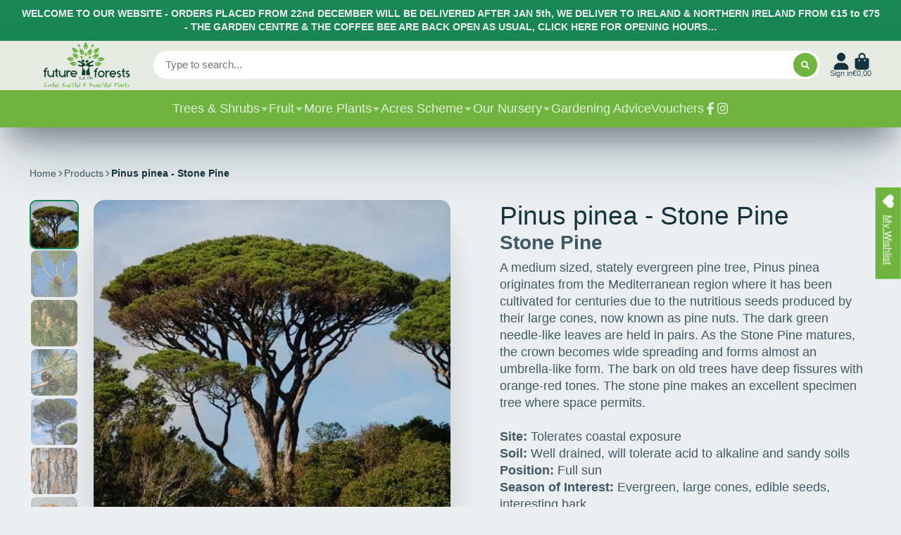

--- FILE ---
content_type: text/javascript
request_url: https://futureforests.ie/cdn/shop/t/13/assets/localization-dropdown.js?v=101131753075852243521763498110
body_size: -398
content:
(async()=>{const{Core}=await importModule("Core"),{$show}=await importModule("Utils"),CN_OPEN="!open",ATTR_PLACEMENT="placement";customElements.define("localization-dropdown",class extends Core{elements={dropdown:"drop-down",form:"form",spinner:"[data-spinner]"};render(){this._handleFormChange(),this._handleDropdownStateChange()}_handleDropdownStateChange(){this.lightsOut&&(this.$dropdown.addEventListener("dropdown:open",this._onDropdownOpen.bind(this)),this.$dropdown.addEventListener("dropdown:close",this._onDropdownClose.bind(this)))}_onDropdownOpen(){this.publish("lights-out",!0)}_onDropdownClose(){this.publish("lights-out",!1)}_handleFormChange(){this.$form.addEventListener("change",this._onFormChange.bind(this))}_onFormChange(){$show(this.$spinner),this.$form.submit()}get lightsOut(){return this.hasAttribute("lights-out")}})})();
//# sourceMappingURL=/cdn/shop/t/13/assets/localization-dropdown.js.map?v=101131753075852243521763498110
